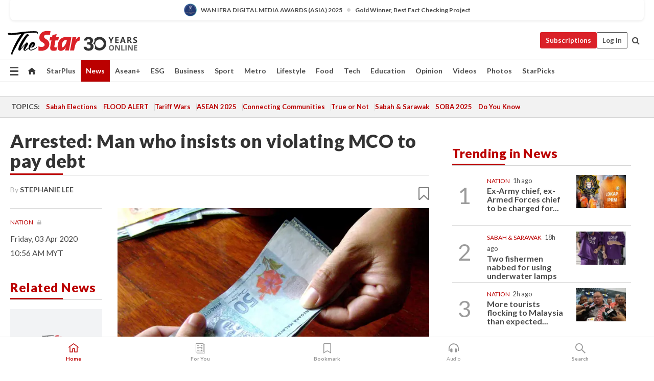

--- FILE ---
content_type: text/html; charset=utf-8
request_url: https://www.google.com/recaptcha/api2/aframe
body_size: 266
content:
<!DOCTYPE HTML><html><head><meta http-equiv="content-type" content="text/html; charset=UTF-8"></head><body><script nonce="Jff7AyzaM8NVMdgym2_H4g">/** Anti-fraud and anti-abuse applications only. See google.com/recaptcha */ try{var clients={'sodar':'https://pagead2.googlesyndication.com/pagead/sodar?'};window.addEventListener("message",function(a){try{if(a.source===window.parent){var b=JSON.parse(a.data);var c=clients[b['id']];if(c){var d=document.createElement('img');d.src=c+b['params']+'&rc='+(localStorage.getItem("rc::a")?sessionStorage.getItem("rc::b"):"");window.document.body.appendChild(d);sessionStorage.setItem("rc::e",parseInt(sessionStorage.getItem("rc::e")||0)+1);localStorage.setItem("rc::h",'1768992969810');}}}catch(b){}});window.parent.postMessage("_grecaptcha_ready", "*");}catch(b){}</script></body></html>

--- FILE ---
content_type: application/javascript
request_url: https://a.cdp.asia/event?ec=pageview&ea=view&en=&ev=0&items=%5B%7B%22id%22%3A%22250864%22%2C%22type%22%3A%22article%22%2C%22name%22%3A%22%22%7D%5D&dims=%7B%22users%22%3A%7B%22origin_source%22%3A%22The%20Star%20Online%22%7D%7D&portal_id=564891087&prop_id=564997745&cvar=%7B%22page_type%22%3A%22article%22%2C%22page_cate%22%3A%22article%22%2C%22category%22%3A%22News%2FNation%22%2C%22page_path%22%3A%22%2Fnews%2Fnation%2F2020%2F04%2F03%2Farrested-man-who-insists-on-violating-mco-to-pay-debt%22%2C%22identify_event%22%3A%22view_page%22%2C%22identify_time%22%3A%222026-01-21%2010%3A56%3A02%22%2C%22subscription_status%22%3A%22Inactive%22%2C%22content_visibility%22%3A%22Partial%22%2C%22prop_id%22%3A%22564997745%22%2C%22visitor_type%22%3A%22new%22%2C%22is_webview%22%3Afalse%2C%22location_url%22%3A%22https%3A%2F%2Fwww.thestar.com.my%2Fnews%2Fnation%2F2020%2F04%2F03%2Farrested-man-who-insists-on-violating-mco-to-pay-debt%22%2C%22ss_time%22%3A0%2C%22page_view_order%22%3A1%2C%22page_title%22%3A%22Arrested%3A%20Man%20who%20insists%20on%20violating%20MCO%20to%20pay%20debt%20%7C%20The%20Star%22%7D&context=%7B%22lang%22%3A%22en%22%7D&gt_ms=1469
body_size: 900
content:
_event_callback_data({"ver":"20251125","session_id":"5898739339288813","au_id":"202909564","type":"event","client_id":"202909564.1768992963","dgs":"","node":"vn01","au_gt":"1768992963920","pv_id":"1768992963920-202909564","n_client_id":1,"n_user":1,"ea":"view","aid":"","ec":"pageview","an_session":"zmzrzqzrzkzgzqzgzgzqzhzrzrzrzizgzdzhzjzhzqzjzqzmzlznzdzizkzlzrzqzqzhzqzlzgzdzizdzizkzlzrzqzqzhzqzlzgzdzizkzlzrzqzqzhzqzlzgzdzizdzizgzgzmzdzjzd2g2azdzgzdzmzmzgzqzjzdzd2q26292g281u2g2a"});

--- FILE ---
content_type: application/javascript; charset=utf-8
request_url: https://fundingchoicesmessages.google.com/f/AGSKWxURSf6dFDtNYP9B-ySVhIycLpwRxnFift10x7V4y_07phmMluW-XH_luUwG7F4n1biaalIWyYXDYqTu64bJcFIMefkWYuCEEDeQ91Ow-JU4JvTqORKApH_60L6MOEt7qGCJX6P3yO_RK-13LKGhM-xzpthiTFQdEQcBc81LkdIcFKwTFjRtvBSdDulc/_=advert//amazon-ad-/delivery.php?pool_id=/getmdhlink.-iframe-ads/
body_size: -1293
content:
window['c2ab1f2a-ad34-4e2c-9c90-23f45b97299f'] = true;